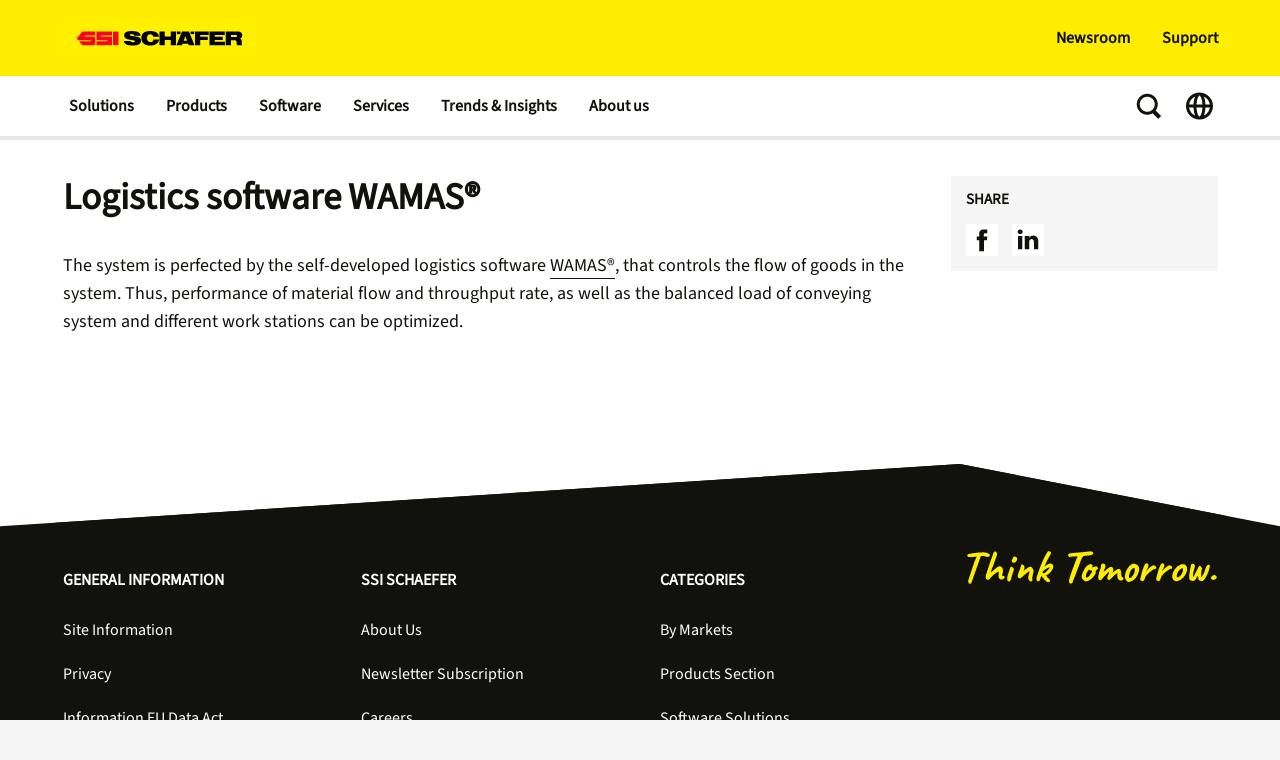

--- FILE ---
content_type: text/html;charset=UTF-8
request_url: https://www.ssi-schaefer.com/en-gb/logistics-software-wamas--1140334
body_size: 15677
content:
<!DOCTYPE html>
<!--[if lt IE 7]>      <html class="no-js lt-ie9 lt-ie8 lt-ie7" lang=""> <![endif]-->
<!--[if IE 7]>         <html class="no-js lt-ie9 lt-ie8" lang=""> <![endif]-->
<!--[if IE 8]>         <html class="no-js lt-ie9" lang=""> <![endif]-->
<!--[if gt IE 8]><!-->
<html class="no-js" lang="en-GB" dir="ltr"    >
<!--<![endif]-->
<head >
<meta charset="UTF-8">
<title >Logistics software WAMAS® | SSI SCHAEFER</title>
<meta name="viewport" content="width=device-width, initial-scale=1, maximum-scale=1">
<meta name="google-site-verification" content="VuSAmOA9v8kpDEuK3WXtiWeW3JpiPRdsG5yERLvSK6o">
<meta property="og:title" content="Logistics software WAMAS® | SSI SCHAEFER">
<meta property="og:locale" content="en_GB">
<meta property="og:type" content="website">
<meta property="og:site_name" content="">
<link rel="shortcut icon" href="/resource/blob/1139950/fef6d02601d0b8c01451b69da796221d/ssi-schaefer-favicon.ico" >
<link rel="canonical" href="https://www.ssi-schaefer.com/en-gb/logistics-software-wamas--1140334">
<meta name="robots" content="index,follow"/>
<link rel="alternate" hreflang="en-ZA" href="https://www.ssi-schaefer.com/en-za/trends-insights/case-studies/logistics-software-wamas--1749230" title="English (South Africa) | English (South Africa)">
<link rel="alternate" hreflang="pl-PL" href="https://www.ssi-schaefer.com/pl-pl/trends-insights/studia-przypadku/oprogramowanie-logistyczne-wamas--1379082" title="Polish (Poland) | Polish (Poland)">
<link rel="alternate" hreflang="pt-BR" href="https://www.ssi-schaefer.com/pt-br/tendencias-insights/cases-de-sucesso/software-de-log%C3%ADstica-wamas--1409416" title="Portuguese (Brazil) | Portuguese (Brazil)">
<link rel="alternate" hreflang="en-AE" href="https://www.ssi-schaefer.com/en-ae/trends-insights/case-studies/logistics-software-wamas--1726092" title="English (United Arab Emirates) | English (United Arab Emirates)">
<link rel="alternate" hreflang="en-GB" href="https://www.ssi-schaefer.com/en-gb/logistics-software-wamas--1140334" title="English (United Kingdom) | English (United Kingdom)">
<link rel="alternate" hreflang="de-AT" href="https://www.ssi-schaefer.com/de-at/logistiksoftware-wamas--1103692" title="German (Austria) | German (Austria)">
<link rel="alternate" hreflang="pt-PT" href="https://www.ssi-schaefer.com/pt-pt/tendencias-insights/cases-de-sucesso/software-de-log%C3%ADstica-wamas--1704362" title="Portuguese (Portugal) | Portuguese (Portugal)">
<link rel="alternate" hreflang="da-DK" href="https://www.ssi-schaefer.com/da-dk/trends-insights/succes-historie/logistics-software-wamas--1231516" title="Danish (Denmark) | Danish (Denmark)">
<link rel="alternate" hreflang="fr-BE" href="https://www.ssi-schaefer.com/fr-be/tendances-references/cas-client/logiciel-logistique-wamas--1546552" title="French (Belgium) | French (Belgium)">
<link rel="alternate" hreflang="fr-CH" href="https://www.ssi-schaefer.com/fr-ch/tendances-references/cas-client/logiciel-logistique-wamas--1574932" title="French (Switzerland) | French (Switzerland)">
<link rel="alternate" hreflang="en-US" href="https://www.ssi-schaefer.com/en-us/trends-insights/case-studies/logistics-software-wamas--1082822" title="English (United States) | English (United States)">
<link rel="alternate" hreflang="it-IT" href="https://www.ssi-schaefer.com/it-it/trends-approfondimenti/case-studies/software-logistico-wamas--1202126" title="Italian (Italy) | Italian (Italy)">
<link rel="alternate" hreflang="es-ES" href="https://www.ssi-schaefer.com/es-es/tendencias/casos-estudio/software-log%C3%ADstico-wamas--1216788" title="Spanish (Spain) | Spanish (Spain)">
<link rel="alternate" hreflang="zh-CN" href="https://www.ssi-schaefer.com/zh-cn/%E8%B6%8B%E5%8A%BF%E8%A7%81%E8%A7%A3/%E6%A1%88%E4%BE%8B%E7%A0%94%E7%A9%B6/%E7%89%A9%E6%B5%81%E8%BD%AF%E4%BB%B6-wamas--1623124" title="Chinese (China) | Chinese (China)">
<link rel="alternate" hreflang="en-DE" href="https://www.ssi-schaefer.com/en-de/trends-insights/case-studies/logistics-software-wamas--465224" title="English (Germany) | English (Germany)">
<link rel="alternate" hreflang="en-TH" href="https://www.ssi-schaefer.com/en-asia/trends-insights/case-studies/logistics-software-wamas--1453650">
<link rel="alternate" hreflang="en-MY" href="https://www.ssi-schaefer.com/en-asia/trends-insights/case-studies/logistics-software-wamas--1453650">
<link rel="alternate" hreflang="en-SG" href="https://www.ssi-schaefer.com/en-asia/trends-insights/case-studies/logistics-software-wamas--1453650">
<link rel="alternate" hreflang="en-PH" href="https://www.ssi-schaefer.com/en-asia/trends-insights/case-studies/logistics-software-wamas--1453650">
<link rel="alternate" hreflang="en-HK" href="https://www.ssi-schaefer.com/en-asia/trends-insights/case-studies/logistics-software-wamas--1453650">
<link rel="alternate" hreflang="en-IN" href="https://www.ssi-schaefer.com/en-asia/trends-insights/case-studies/logistics-software-wamas--1453650">
<link rel="alternate" hreflang="fi-FI" href="https://www.ssi-schaefer.com/fi-fi/trends-insights/asiakastarinoitamme/logistics-software-wamas--1891040" title="Finnish (Finland) | Finnish (Finland)">
<link rel="alternate" hreflang="sv-SE" href="https://www.ssi-schaefer.com/sv-se/trends-insights/case-studies/logistics-software-wamas--1260704" title="Swedish (Sweden) | Swedish (Sweden)">
<link rel="alternate" hreflang="de-DE" href="https://www.ssi-schaefer.com/de-de/logistiksoftware-wamas--1024150" title="German (Germany) | German (Germany)">
<link rel="alternate" hreflang="es-BR" href="https://www.ssi-schaefer.com/es-br/tendencias/casos-estudio/software-log%C3%ADstico-wamas--1689402" title="Spanish (Brazil) | Spanish (Brazil)">
<link rel="alternate" hreflang="ko-KR" href="https://www.ssi-schaefer.com/ko-kr/%ED%8A%B8%EB%A0%8C%EB%93%9C-%EB%B0%8F-%EC%9D%B8%EC%82%AC%EC%9D%B4%ED%8A%B8/%EC%82%AC%EB%A1%80-%EC%97%B0%EA%B5%AC/%EB%AC%BC%EB%A5%98-%EC%86%8C%ED%94%84%ED%8A%B8%EC%9B%A8%EC%96%B4-wamas--1608624" title="Korean (South Korea) | Korean (South Korea)">
<link rel="alternate" hreflang="fr-CA" href="https://www.ssi-schaefer.com/fr-ca/tendances-references/cas-client/logiciel-logistique-wamas--1560376" title="French (Canada) | French (Canada)">
<link rel="alternate" hreflang="en-AU" href="https://www.ssi-schaefer.com/en-au/trends-insights/case-studies/logistics-software-wamas--1305638" title="English (Australia) | English (Australia)">
<link rel="alternate" hreflang="nl-NL" href="https://www.ssi-schaefer.com/nl-nl/trends-en-inzichten/case-studies/logistieke-software-wamas--1246110" title="Dutch (Netherlands) | Dutch (Netherlands)">
<link rel="alternate" hreflang="nl-BE" href="https://www.ssi-schaefer.com/nl-be/trends-en-inzichten/case-studies/logistieke-software-wamas--1593378" title="Dutch (Belgium) | Dutch (Belgium)">
<link rel="alternate" hreflang="de-CH" href="https://www.ssi-schaefer.com/de-ch/logistiksoftware-wamas--1122014" title="German (Switzerland) | German (Switzerland)">
<link rel="alternate" hreflang="cs-CZ" href="https://www.ssi-schaefer.com/cs-cz/trendy-inovace/case-studies/logistics-software-wamas--1393688" title="Czech (Czechia) | Czech (Czechia)">
<link rel="alternate" hreflang="lv-LV" href="https://www.ssi-schaefer.com/lv-lv/nozares-tendences/realizetie-projekti/logistics-software-wamas--1335086" title="Latvian (Latvia) | Latvian (Latvia)">
<link rel="alternate" hreflang="hu-HU" href="https://www.ssi-schaefer.com/hu-hu/trendek-tavlatok-az-intralogisztikaban/esettanulmanyok/wamas-logisztikai-szoftver-1364476" title="Hungarian (Hungary) | Hungarian (Hungary)">
<link rel="alternate" hreflang="ro-RO" href="https://www.ssi-schaefer.com/ro-ro/tendin%C8%9Be-%C8%99i-perspective/studii-de-caz/software-logistic-wamas--1319130" title="Romanian (Romania) | Romanian (Romania)">
<link rel="alternate" hreflang="en-CA" href="https://www.ssi-schaefer.com/en-ca/trends-insights/case-studies/logistics-software-wamas--1529014" title="English (Canada) | English (Canada)">
<link rel="alternate" hreflang="id-ID" href="https://www.ssi-schaefer.com/id-id/trends-insights/studi-kasus/perangkat-lunak-logistik-wamas--1640470" title="Indonesian (Indonesia) | Indonesian (Indonesia)">
<link rel="alternate" hreflang="fr-FR" href="https://www.ssi-schaefer.com/fr-fr/tendances-references/cas-client/logiciel-logistique-wamas--1188572" title="French (France) | French (France)">
<script>document.documentElement.className = document.documentElement.className.replace(/no-js/g, 'js');</script>
<!-- Google Tag Manager -->
<script>
(function(w,d,s,l,i){
w[l]=w[l]||[];w[l].push(
{'gtm.start': new Date().getTime(),event:'gtm.js'}
);
var f=d.getElementsByTagName(s)[0],
j=d.createElement(s),
dl=l!='dataLayer'?'&l='+l:'';
j.async=true;
j.src='https://www.googletagmanager.com/gtm.js?id='+i+dl;
f.parentNode.insertBefore(j,f);
})(window,document,'script','dataLayer', 'GTM-MJBXMXD');
</script>
<!-- End Google Tag Manager -->
<link rel="preload" href="/resource/crblob/1012090/11861970254c4a323856adaf9eb599d4/glyphicons-regular-woff2-data.woff2" as="font" type="font/woff2" crossorigin>
<link rel="preload" href="/resource/crblob/1012082/1009283cf3ce3f7700e758d11d4687a3/glyphicons-halflings-regular-woff2-data.woff2" as="font" type="font/woff2" crossorigin>
<link rel="preload" href="/resource/crblob/1012098/e03f95fa51708a6f4e63c17abcfcc793/glyphicons-social-regular-woff2-data.woff2" as="font" type="font/woff2" crossorigin>
<link rel="preload" href="/resource/crblob/1012074/eb2b6272156af7ed17bd9862294ea423/glyphicons-filetypes-regular-woff2-data.woff2" as="font" type="font/woff2" crossorigin>
<link rel="preload" href="/resource/crblob/1913930/4f597a12c9bfb3830f33cba0a97374c4/sourcesans3-variablefont-wght-ttf-data.ttf" as="font" type="font/ttf" crossorigin>
<link rel="stylesheet" href="/resource/css/1139950/0/d7953f4cfe26d60f6e1d1f24b2f8ce0f/body.css">
</head>
<body >
<!-- Google Tag Manager (noscript) -->
<noscript>
<iframe src="https://www.googletagmanager.com/ns.html?id=GTM-MJBXMXD"
height="0" width="0" style="display:none;visibility:hidden"></iframe>
</noscript>
<!-- End Google Tag Manager (noscript) -->
<!-- Detail View only include specific placements -->
<header class="page-header" >
<div class="page-header__top">
<div class="container">
<div class="row">
<div class="col-lg-3 page-header__left-options">
<a href="/en-gb" class="page-header__logo-link d-print-none">
<div class="logo">
<img src="/resource/crblob/480/a14c9a665a8272cc2b80687168a2e3d7/logo-ssi-schaefer-svg-data.svg" alt="SSI SCHAEFER United Kingdom"/>
</div>
</a>
<nav class="meta-nav meta-nav--mobile d-lg-none">
<ul class="meta-nav__list">
<li class="meta-nav__list-item">
<button class="meta-nav__toggle search-toggle">
<span class="visually-hidden">Toggle Search</span>
<svg class="meta-nav__toggle-icon search-toggle__icon search-toggle__icon--open" width="30" height="30" viewBox="0 0 30 30" fill="none" xmlns="http://www.w3.org/2000/svg">
<path fill-rule="evenodd" clip-rule="evenodd" d="M13.2607 2.76074C7.46175 2.76074 2.76074 7.46175 2.76074 13.2607C2.76074 19.0597 7.46175 23.7607 13.2607 23.7607C15.2559 23.7607 17.121 23.2043 18.7095 22.2381L24.2471 27.7757L27.0755 24.9473L21.6733 19.5451C22.9843 17.7929 23.7607 15.6175 23.7607 13.2607C23.7607 7.46175 19.0597 2.76074 13.2607 2.76074ZM5.76074 13.2607C5.76074 9.11861 9.11861 5.76074 13.2607 5.76074C17.4029 5.76074 20.7607 9.11861 20.7607 13.2607C20.7607 17.4029 17.4029 20.7607 13.2607 20.7607C9.11861 20.7607 5.76074 17.4029 5.76074 13.2607Z" fill="#12120D"/>
</svg>
<svg class="meta-nav__toggle-icon search-toggle__icon search-toggle__icon--close" width="30" height="30" viewBox="0 0 30 30" fill="none" xmlns="http://www.w3.org/2000/svg">
<path d="M12.1715 15L3.68629 23.4853L6.51471 26.3137L15 17.8284L23.4853 26.3138L26.3137 23.4853L17.8284 15L26.3137 6.51471L23.4853 3.68628L15 12.1716L6.51471 3.68634L3.68628 6.51477L12.1715 15Z" fill="#12120D"/>
</svg>
</button>
</li>
<li class="meta-nav__list-item">
<button class="meta-nav__toggle nav-toggle js-nav-toggle">
<span class="visually-hidden">Toggle Navigation</span>
<svg class="meta-nav__toggle-icon nav-toggle__icon" fill="none" xmlns="http://www.w3.org/2000/svg" viewBox="0 0 30 30"><path fill="#12120D" d="M3.75 5.724h22.5v3H3.75zM3.75 13.486h22.5v3H3.75zM3.75 21.248h22.5v3H3.75z"/></svg>
</button>
</li>
</ul>
</nav>
</div>
<div class="col-lg-9 page-header__right-options">
<nav class="quick-nav " >
<ul class="quick-nav__list list-unstyled">
<li class="quick-nav__item main-nav__list-item main-menu__list-item">
<a href="/en-gb/newsroom" class="quick-nav__link js-submenu-link">Newsroom</a>
<div class="sub-menu">
<div class="sub-menu__container">
<div class="container">
<ul class="main-nav__list row">
<li class="main-nav__list-item sub-menu__list-item--doorpage d-lg-none">
<a class="main-nav__list-link" href="/en-gb/newsroom">Newsroom</a>
</li>
<li class="main-nav__list-item sub-menu__list-item col-lg-3">
<a
class="main-nav__list-link "
href="/en-gb/newsroom/update">
Update - Company Magazine
</a>
</li>
<li class="main-nav__list-item sub-menu__list-item col-lg-3">
<a
class="main-nav__list-link "
href="/en-gb/newsroom/events">
Trade Fairs &amp; Events
</a>
</li>
<li class="main-nav__list-item sub-menu__list-item col-lg-3">
<a
class="main-nav__list-link "
href="/en-gb/newsroom/company-blog">
Company Blog
</a>
</li>
<li class="main-nav__list-item sub-menu__list-item col-lg-3">
<a
class="main-nav__list-link "
href="/en-gb/newsroom/news">
Press &amp; News
</a>
</li>
</ul>
</div>
</div>
</div> </li>
<li class="quick-nav__item">
<a href="/en-gb/support" class="quick-nav__link">Support </a> </li>
</ul>
</nav>
<div class="page-header__search-toggle">
<button class="search-toggle">
<span class="visually-hidden">Toggle Search</span>
<svg class="search-toggle__icon search-toggle__icon--close" fill="none" xmlns="http://www.w3.org/2000/svg" viewBox="0 0 30 30">
<path fill="#12120D" d="m3.863 23.305 19.8-19.799 2.474 2.475L6.338 25.78z"/>
<path fill="#12120D" d="M26.137 23.305 6.337 3.506 3.864 5.981 23.662 25.78z"/>
</svg>
</button>
</div>
</div>
</div>
</div>
<div class="search-layer">
<div class="search-layer__container">
<div class="container">
<div class="row">
<div class="col-lg-8 offset-lg-2">
<form class="search-layer__form" id="ssisearchform-layer" method="get" action="/service/search/en-gb/1139952" autocomplete="off" data-async='{"url":"/service/search/en-gb/1139952","root-id":"1139950", "link-title":"Further results"}'>
<label for="ssisearchinput" class="visually-hidden">Enter search term...</label>
<input id="ssisearchinput" class="search-layer__input" type="text" name="query" placeholder="Enter search term..." />
<input type="hidden" name="doctypes" value="CMChannel">
<input type="hidden" name="doctypes" value="SsiProduct">
<input type="hidden" name="doctypes" value="CMDownload">
<input type="hidden" name="doctypes" value="SsiNews">
<input type="hidden" name="doctypes" value="SsiEvent">
<input type="hidden" name="doctypes" value="SsiVacancy">
<input type="hidden" name="sortcriteria" value="">
<button name="btnSubmit" class="search-layer__search-button">
<span class="visually-hidden">Search</span>
<svg class="search-layer__search-icon"
fill="none"
xmlns="http://www.w3.org/2000/svg"
viewBox="0 0 30 30">
<path fill-rule="evenodd"
clip-rule="evenodd"
d="M13.2607 22.2607C18.2313 22.2607 22.2607 18.2313 22.2607 13.2607C22.2607 8.29018 18.2313 4.26074 13.2607 4.26074C8.29018 4.26074 4.26074 8.29018 4.26074 13.2607C4.26074 18.2313 8.29018 22.2607 13.2607 22.2607Z"
stroke="#A0A0A0"
stroke-width="3"
stroke-miterlimit="10"
stroke-linecap="round"
stroke-linejoin="round"/>
<rect x="20.6384"
y="18.5103"
width="9.10338"
height="4"
transform="rotate(45 20.6384 18.5103)"
fill="#A0A0A0"/>
</svg>
</button>
</form>
<div class="search-layer__results">
<div class="search-layer__solr-container">
<div class="result-box"></div>
</div>
<button class="search-layer__results-cta">
<span>Further results</span>
<svg class="search-layer__results-cta-icon" fill="none" xmlns="http://www.w3.org/2000/svg" viewBox="0 0 30 30"><path d="M16.297 3H8.743l6.96 12.015L8.76 27h7.554l6.943-11.984L16.297 3Z" fill="#E3000F"></path></svg>
</button>
</div>
</div>
</div>
</div>
</div>
</div>
</div>
<div class="page-header__bottom">
<div class="page-header__bottom-container container">
<div class="page-header__nav-actions nav-actions d-lg-none">
<button class="nav-actions__button nav-actions__button--back js-nav-back">
<span class="visually-hidden">Back To Main Menu</span>
<svg class="nav-actions__button-icon" width="30" height="30" viewBox="0 0 30 30" fill="none" xmlns="http://www.w3.org/2000/svg">
<path d="M8.82937 12.1716L18.0208 2.9801L20.8493 5.80853L11.6578 15L20.8493 24.1915L18.0208 27.0199L8.82937 17.8284L8.82845 17.8293L6.00002 15.0009L6.00094 15L6.00003 14.9991L8.82846 12.1707L8.82937 12.1716Z" fill="#12120D"/>
</svg>
</button>
<button class="nav-actions__button nav-actions__button--close js-nav-toggle">
<span class="visually-hidden">Close Menu</span>
<svg class="nav-actions__button-icon" width="30" height="30" viewBox="0 0 30 30" fill="none" xmlns="http://www.w3.org/2000/svg">
<path d="M12.1715 15L3.68629 23.4853L6.51471 26.3137L15 17.8284L23.4853 26.3138L26.3137 23.4853L17.8284 15L26.3137 6.51471L23.4853 3.68628L15 12.1716L6.51471 3.68634L3.68628 6.51477L12.1715 15Z" fill="#12120D"/>
</svg>
</button>
</div>
<nav class="main-nav">
<ul class="main-nav__list main-menu" role="menu">
<li class="main-nav__list-item main-menu__list-item">
<a class="main-nav__list-link js-submenu-link " href="/en-gb/solutions">Solutions</a>
<div class="sub-menu">
<div class="sub-menu__container">
<div class="container">
<ul class="main-nav__list row">
<li class="main-nav__list-item sub-menu__list-item--doorpage d-lg-none">
<a class="main-nav__list-link " href="/en-gb/solutions">Solutions</a>
</li>
<li class="main-nav__list-item sub-menu__list-item col-lg-3">
<a class="main-nav__list-link " href="/en-gb/solutions/by-process">By Process</a>
<ul class="main-nav__list tertiary-menu">
<li class="main-nav__list-item tertiary-menu__list-item">
<a class="main-nav__list-link " href="/en-gb/solutions/by-process/receiving">Receiving</a>
</li>
<li class="main-nav__list-item tertiary-menu__list-item">
<a class="main-nav__list-link " href="/en-gb/solutions/by-process/conveying">Conveying</a>
</li>
<li class="main-nav__list-item tertiary-menu__list-item">
<a class="main-nav__list-link " href="/en-gb/solutions/by-process/storage">Storage</a>
</li>
<li class="main-nav__list-item tertiary-menu__list-item">
<a class="main-nav__list-link " href="/en-gb/solutions/by-process/picking">Picking</a>
</li>
<li class="main-nav__list-item tertiary-menu__list-item">
<a class="main-nav__list-link " href="/en-gb/solutions/by-process/shipping">Shipping</a>
</li>
<li class="main-nav__list-item tertiary-menu__list-item">
<a class="main-nav__list-link " href="/en-gb/solutions/by-process/returns">Returns</a>
</li>
</ul>
</li>
<li class="main-nav__list-item sub-menu__list-item col-lg-3">
<a class="main-nav__list-link " href="/en-gb/solutions/by-intralogistic-strategy">By Intralogistic Strategy</a>
<ul class="main-nav__list tertiary-menu">
<li class="main-nav__list-item tertiary-menu__list-item">
<a class="main-nav__list-link " href="/en-gb/solutions/by-intralogistic-strategy/warehouse-automation">Warehouse Automation</a>
</li>
<li class="main-nav__list-item tertiary-menu__list-item">
<a class="main-nav__list-link " href="/en-gb/solutions/by-intralogistic-strategy/cold-chain-storage">Cold Storage</a>
</li>
<li class="main-nav__list-item tertiary-menu__list-item">
<a class="main-nav__list-link " href="/en-gb/solutions/by-intralogistic-strategy/ecommerce">E-Commerce</a>
</li>
<li class="main-nav__list-item tertiary-menu__list-item">
<a class="main-nav__list-link " href="/en-gb/solutions/by-intralogistic-strategy/omnichannel">Omnichannel</a>
</li>
<li class="main-nav__list-item tertiary-menu__list-item">
<a class="main-nav__list-link " href="/en-gb/solutions/by-intralogistic-strategy/reverse-logistics">Reverse Logistics</a>
</li>
<li class="main-nav__list-item tertiary-menu__list-item">
<a class="main-nav__list-link " href="/en-gb/solutions/by-intralogistic-strategy/production-logistics">Production Logistics</a>
</li>
<li class="main-nav__list-item tertiary-menu__list-item">
<a class="main-nav__list-link " href="/en-gb/solutions/by-intralogistic-strategy/sme-solutions">Small &amp; Medium Enterprises</a>
</li>
<li class="main-nav__list-item tertiary-menu__list-item">
<a class="main-nav__list-link " href="/en-gb/solutions/by-intralogistic-strategy/combined-solutions">Combined Solutions</a>
</li>
</ul>
</li>
<li class="main-nav__list-item sub-menu__list-item col-lg-3">
<a class="main-nav__list-link " href="/en-gb/solutions/by-collaboration">By Collaboration</a>
<ul class="main-nav__list tertiary-menu">
<li class="main-nav__list-item tertiary-menu__list-item">
<a class="main-nav__list-link " href="/en-gb/solutions/by-collaboration/components-supplier">Components Supplier</a>
</li>
<li class="main-nav__list-item tertiary-menu__list-item">
<a class="main-nav__list-link " href="/en-gb/solutions/by-collaboration/general-contractor">General Contractor</a>
</li>
<li class="main-nav__list-item tertiary-menu__list-item">
<a class="main-nav__list-link " href="/en-gb/solutions/by-collaboration/planning-consulting-and-simulation">Planning, Consulting and Simulation</a>
</li>
</ul>
</li>
<li class="main-nav__list-item sub-menu__list-item col-lg-3">
<a class="main-nav__list-link " href="/en-gb/solutions/by-markets">By Markets</a>
<ul class="main-nav__list tertiary-menu">
<li class="main-nav__list-item tertiary-menu__list-item">
<a class="main-nav__list-link " href="/en-gb/solutions/by-markets/apparel-fashion">Apparel &amp; Fashion</a>
</li>
<li class="main-nav__list-item tertiary-menu__list-item">
<a class="main-nav__list-link " href="/en-gb/solutions/by-markets/food-beverages">Food &amp; Beverage</a>
</li>
<li class="main-nav__list-item tertiary-menu__list-item">
<a class="main-nav__list-link " href="/en-gb/solutions/by-markets/grocery-food-retail">Grocery &amp; Food Retail</a>
</li>
<li class="main-nav__list-item tertiary-menu__list-item">
<a class="main-nav__list-link " href="/en-gb/solutions/by-markets/pharma-cosmetics">Pharma &amp; Cosmetics</a>
</li>
<li class="main-nav__list-item tertiary-menu__list-item">
<a class="main-nav__list-link " href="/en-gb/solutions/by-markets/industrial">Industrial</a>
</li>
<li class="main-nav__list-item tertiary-menu__list-item">
<a class="main-nav__list-link " href="/en-gb/solutions/by-markets/retail-wholesale">Retail &amp; Wholesale</a>
</li>
</ul>
</li>
</ul>
</div>
</div>
</div>
</li>
<li class="main-nav__list-item main-menu__list-item">
<a class="main-nav__list-link js-submenu-link " href="/en-gb/products">Products</a>
<div class="sub-menu">
<div class="sub-menu__container">
<div class="container">
<ul class="main-nav__list row">
<li class="main-nav__list-item sub-menu__list-item--doorpage d-lg-none">
<a class="main-nav__list-link " href="/en-gb/products">Products</a>
</li>
<li class="main-nav__list-item sub-menu__list-item col-lg-3">
<a class="main-nav__list-link " href="/en-gb/products/storage">Storage Product Portfolio</a>
<ul class="main-nav__list tertiary-menu">
<li class="main-nav__list-item tertiary-menu__list-item">
<a class="main-nav__list-link " href="/en-gb/products/storage/manual-storage">Manual Storage</a>
</li>
<li class="main-nav__list-item tertiary-menu__list-item">
<a class="main-nav__list-link " href="/en-gb/products/storage/semi-automated-storage">Semi-Automated Storage</a>
</li>
<li class="main-nav__list-item tertiary-menu__list-item">
<a class="main-nav__list-link " href="/en-gb/products/storage/automated-storage">Automated Storage</a>
</li>
<li class="main-nav__list-item tertiary-menu__list-item">
<a class="main-nav__list-link " href="/en-gb/products/storage/shelving-systems">Shelving Systems</a>
</li>
</ul>
</li>
<li class="main-nav__list-item sub-menu__list-item col-lg-3">
<a class="main-nav__list-link " href="/en-gb/products/picking-handling">Picking &amp; Handling</a>
<ul class="main-nav__list tertiary-menu">
<li class="main-nav__list-item tertiary-menu__list-item">
<a class="main-nav__list-link " href="/en-gb/products/picking-handling/manual-picking">Manual Picking</a>
</li>
<li class="main-nav__list-item tertiary-menu__list-item">
<a class="main-nav__list-link " href="/en-gb/products/picking-handling/semi-automated-picking">Semi-Automated Picking</a>
</li>
<li class="main-nav__list-item tertiary-menu__list-item">
<a class="main-nav__list-link " href="/en-gb/products/picking-handling/automated-picking">Automated Picking</a>
</li>
<li class="main-nav__list-item tertiary-menu__list-item">
<a class="main-nav__list-link " href="/en-gb/products/picking-handling/automated-handling">Automated Handling</a>
</li>
</ul>
</li>
<li class="main-nav__list-item sub-menu__list-item col-lg-3">
<a class="main-nav__list-link " href="/en-gb/products/conveying-transport">Conveying &amp; Transport</a>
<ul class="main-nav__list tertiary-menu">
<li class="main-nav__list-item tertiary-menu__list-item">
<a class="main-nav__list-link " href="/en-gb/products/conveying-transport/overhead-conveyor">Overhead Conveyors</a>
</li>
<li class="main-nav__list-item tertiary-menu__list-item">
<a class="main-nav__list-link " href="/en-gb/products/conveying-transport/small-load-conveyors">Small Load Conveyors</a>
</li>
<li class="main-nav__list-item tertiary-menu__list-item">
<a class="main-nav__list-link " href="/en-gb/products/conveying-transport/large-load-conveyors">Large Load Conveyors</a>
</li>
<li class="main-nav__list-item tertiary-menu__list-item">
<a class="main-nav__list-link " href="/en-gb/products/conveying-transport/automated-guided-vehicles-agvs-autonomous-mobile-robots-amrs">AGVs &amp; AMRs</a>
</li>
</ul>
</li>
</ul>
</div>
</div>
</div>
</li>
<li class="main-nav__list-item main-menu__list-item">
<a class="main-nav__list-link js-submenu-link " href="/en-gb/software">Software</a>
<div class="sub-menu">
<div class="sub-menu__container">
<div class="container">
<ul class="main-nav__list row">
<li class="main-nav__list-item sub-menu__list-item--doorpage d-lg-none">
<a class="main-nav__list-link " href="/en-gb/software">Software</a>
</li>
<li class="main-nav__list-item sub-menu__list-item col-lg-3">
<a class="main-nav__list-link " href="/en-gb/software/wamas-software-solutions">WAMAS Software Solutions</a>
<ul class="main-nav__list tertiary-menu">
<li class="main-nav__list-item tertiary-menu__list-item">
<a class="main-nav__list-link " href="/en-gb/software/wamas-software-solutions/wms-warehouse-management-system">Warehouse Management System</a>
</li>
<li class="main-nav__list-item tertiary-menu__list-item">
<a class="main-nav__list-link " href="/en-gb/software/wamas-software-solutions/wcs-warehouse-control-system">Warehouse Control System</a>
</li>
<li class="main-nav__list-item tertiary-menu__list-item">
<a class="main-nav__list-link " href="/en-gb/software/wamas-software-solutions/mfs-material-flow-systems">Material Flow System</a>
</li>
<li class="main-nav__list-item tertiary-menu__list-item">
<a class="main-nav__list-link " href="/en-gb/software/wamas-software-solutions/wamas-overhead-conveyor">WAMAS Overhead Conveyor</a>
</li>
<li class="main-nav__list-item tertiary-menu__list-item">
<a class="main-nav__list-link " href="/en-gb/software/wamas-software-solutions/robotics">Robotics</a>
</li>
<li class="main-nav__list-item tertiary-menu__list-item">
<a class="main-nav__list-link " href="/en-gb/software/wamas-software-solutions/lift-store">Lift &amp; Store</a>
</li>
<li class="main-nav__list-item tertiary-menu__list-item">
<a class="main-nav__list-link " href="/en-gb/software/wamas-software-solutions/control-center">Control Center</a>
</li>
<li class="main-nav__list-item tertiary-menu__list-item">
<a class="main-nav__list-link " href="/en-gb/software/wamas-software-solutions/wamas-entry-level-solutions">WAMAS Entry-Level Solutions</a>
</li>
</ul>
</li>
<li class="main-nav__list-item sub-menu__list-item col-lg-3">
<a class="main-nav__list-link " href="/en-gb/software/sap-logistics-solutions-for-perfect-processes">SAP</a>
</li>
<li class="main-nav__list-item sub-menu__list-item col-lg-3">
<a class="main-nav__list-link " href="/en-gb/software/software-tour">Software Tour</a>
</li>
</ul>
</div>
</div>
</div>
</li>
<li class="main-nav__list-item main-menu__list-item">
<a class="main-nav__list-link js-submenu-link " href="/en-gb/services">Services</a>
<div class="sub-menu">
<div class="sub-menu__container">
<div class="container">
<ul class="main-nav__list row">
<li class="main-nav__list-item sub-menu__list-item--doorpage d-lg-none">
<a class="main-nav__list-link " href="/en-gb/services">Services</a>
</li>
<li class="main-nav__list-item sub-menu__list-item col-lg-3">
<a class="main-nav__list-link " href="/en-gb/services/reactive-maintenance">Reactive Maintenance</a>
</li>
<li class="main-nav__list-item sub-menu__list-item col-lg-3">
<a class="main-nav__list-link " href="/en-gb/services/preventive-services">Preventive Services</a>
</li>
<li class="main-nav__list-item sub-menu__list-item col-lg-3">
<a class="main-nav__list-link " href="/en-gb/services/life-cycle-management">Life Cycle Management</a>
</li>
<li class="main-nav__list-item sub-menu__list-item col-lg-3">
<a class="main-nav__list-link " href="/en-gb/services/predictive-maintenance">Predictive Maintenance</a>
</li>
<li class="main-nav__list-item sub-menu__list-item col-lg-3">
<a class="main-nav__list-link " href="/en-gb/services/warehouse-safety-management">Warehouse Safety Management</a>
</li>
</ul>
</div>
</div>
</div>
</li>
<li class="main-nav__list-item main-menu__list-item">
<a class="main-nav__list-link js-submenu-link " href="/en-gb/trends-insights">Trends &amp; Insights</a>
<div class="sub-menu">
<div class="sub-menu__container">
<div class="container">
<ul class="main-nav__list row">
<li class="main-nav__list-item sub-menu__list-item--doorpage d-lg-none">
<a class="main-nav__list-link " href="/en-gb/trends-insights">Trends &amp; Insights</a>
</li>
<li class="main-nav__list-item sub-menu__list-item col-lg-3">
<a class="main-nav__list-link " href="/en-gb/trends-insights/best-practice">Best Practices</a>
</li>
<li class="main-nav__list-item sub-menu__list-item col-lg-3">
<a class="main-nav__list-link " href="/en-gb/trends-insights/trends">Trends</a>
<ul class="main-nav__list tertiary-menu">
<li class="main-nav__list-item tertiary-menu__list-item">
<a class="main-nav__list-link " href="/en-gb/trends-insights/trends/all-you-need-to-know-about-predictive-maintenance">All About Predictive Maintenance</a>
</li>
</ul>
</li>
<li class="main-nav__list-item sub-menu__list-item col-lg-3">
<a class="main-nav__list-link " href="/en-gb/trends-insights/case-studies">Case Studies</a>
</li>
</ul>
</div>
</div>
</div>
</li>
<li class="main-nav__list-item main-menu__list-item">
<a class="main-nav__list-link js-submenu-link " href="/en-gb/about-us">About us</a>
<div class="sub-menu">
<div class="sub-menu__container">
<div class="container">
<ul class="main-nav__list row">
<li class="main-nav__list-item sub-menu__list-item--doorpage d-lg-none">
<a class="main-nav__list-link " href="/en-gb/about-us">About us</a>
</li>
<li class="main-nav__list-item sub-menu__list-item col-lg-3">
<a class="main-nav__list-link " href="/en-gb/about-us/careers">Careers</a>
</li>
<li class="main-nav__list-item sub-menu__list-item col-lg-3">
<a class="main-nav__list-link " href="/en-gb/about-us/ssi-schaefer-group">SSI SCHAEFER Group</a>
</li>
<li class="main-nav__list-item sub-menu__list-item col-lg-3">
<a class="main-nav__list-link " href="/en-gb/about-us/values-strategy">Values &amp; Strategy</a>
</li>
<li class="main-nav__list-item sub-menu__list-item col-lg-3">
<a class="main-nav__list-link " href="/en-gb/about-us/history">History</a>
</li>
<li class="main-nav__list-item sub-menu__list-item col-lg-3">
<a class="main-nav__list-link " href="/en-gb/sustainable-solutions">Sustainability</a>
</li>
<li class="main-nav__list-item sub-menu__list-item col-lg-3">
<a class="main-nav__list-link " href="/en-gb/about-us/compliance">Compliance</a>
</li>
<li class="main-nav__list-item sub-menu__list-item col-lg-3">
<a class="main-nav__list-link " href="/en-gb/about-us/locations">Locations</a>
</li>
<li class="main-nav__list-item sub-menu__list-item col-lg-3">
<a class="main-nav__list-link " href="/en-gb/about-us/contact">Contact SSI SCHAEFER</a>
</li>
</ul>
</div>
</div>
</div>
</li>
</ul>
</nav>
<nav class="quick-nav d-lg-none" >
<ul class="quick-nav__list list-unstyled">
<li class="quick-nav__item main-nav__list-item main-menu__list-item">
<a href="/en-gb/newsroom" class="quick-nav__link js-submenu-link">Newsroom</a>
<div class="sub-menu">
<div class="sub-menu__container">
<div class="container">
<ul class="main-nav__list row">
<li class="main-nav__list-item sub-menu__list-item--doorpage d-lg-none">
<a class="main-nav__list-link" href="/en-gb/newsroom">Newsroom</a>
</li>
<li class="main-nav__list-item sub-menu__list-item col-lg-3">
<a
class="main-nav__list-link "
href="/en-gb/newsroom/update">
Update - Company Magazine
</a>
</li>
<li class="main-nav__list-item sub-menu__list-item col-lg-3">
<a
class="main-nav__list-link "
href="/en-gb/newsroom/events">
Trade Fairs &amp; Events
</a>
</li>
<li class="main-nav__list-item sub-menu__list-item col-lg-3">
<a
class="main-nav__list-link "
href="/en-gb/newsroom/company-blog">
Company Blog
</a>
</li>
<li class="main-nav__list-item sub-menu__list-item col-lg-3">
<a
class="main-nav__list-link "
href="/en-gb/newsroom/news">
Press &amp; News
</a>
</li>
</ul>
</div>
</div>
</div> </li>
<li class="quick-nav__item">
<a href="/en-gb/support" class="quick-nav__link">Support </a> </li>
</ul>
</nav>
<nav class="meta-nav">
<ul class="meta-nav__list">
<li class="meta-nav__list-item d-none d-lg-block">
<button class="meta-nav__toggle search-toggle">
<span class="visually-hidden">Toggle Search</span>
<svg class="meta-nav__toggle-icon search-toggle__icon" width="30" height="30" viewBox="0 0 30 30" fill="none" xmlns="http://www.w3.org/2000/svg">
<path fill-rule="evenodd" clip-rule="evenodd" d="M13.2607 2.76074C7.46175 2.76074 2.76074 7.46175 2.76074 13.2607C2.76074 19.0597 7.46175 23.7607 13.2607 23.7607C15.2559 23.7607 17.121 23.2043 18.7095 22.2381L24.2471 27.7757L27.0755 24.9473L21.6733 19.5451C22.9843 17.7929 23.7607 15.6175 23.7607 13.2607C23.7607 7.46175 19.0597 2.76074 13.2607 2.76074ZM5.76074 13.2607C5.76074 9.11861 9.11861 5.76074 13.2607 5.76074C17.4029 5.76074 20.7607 9.11861 20.7607 13.2607C20.7607 17.4029 17.4029 20.7607 13.2607 20.7607C9.11861 20.7607 5.76074 17.4029 5.76074 13.2607Z" fill="#12120D"/>
</svg>
</button>
</li>
<li class="meta-nav__list-item">
<button class="meta-nav__toggle language-toggle">
<span class="visually-hidden">Toggle Language Navigation</span>
<svg class="meta-nav__toggle-icon language-toggle__icon" width="30" height="30" viewBox="0 0 30 30" fill="none" xmlns="http://www.w3.org/2000/svg">
<path fill-rule="evenodd" clip-rule="evenodd" d="M15.4785 28.5425C22.9344 28.5425 28.9785 22.4983 28.9785 15.0425C28.9785 7.58664 22.9344 1.54248 15.4785 1.54248C8.02267 1.54248 1.97852 7.58664 1.97852 15.0425C1.97852 22.4983 8.02267 28.5425 15.4785 28.5425ZM11.1054 5.49368C7.92418 6.95299 5.59796 9.95529 5.08485 13.5425H9.51178C9.63965 10.6778 10.1308 8.06045 10.892 6.03051C10.9603 5.84852 11.0314 5.66939 11.1054 5.49368ZM15.4785 4.54248C15.4402 4.54248 15.2242 4.55781 14.8493 4.98061C14.476 5.40166 14.0713 6.0965 13.701 7.08388C13.0827 8.73271 12.6408 10.9806 12.515 13.5425H18.442C18.3162 10.9806 17.8743 8.73271 17.256 7.08388C16.8857 6.0965 16.481 5.40166 16.1077 4.98061C15.7329 4.55781 15.5168 4.54248 15.4785 4.54248ZM21.4453 13.5425C21.3174 10.6778 20.8262 8.06045 20.065 6.03051C19.9967 5.84852 19.9256 5.66939 19.8516 5.49368C23.0328 6.95299 25.3591 9.95529 25.8722 13.5425H21.4453ZM18.442 16.5425H12.515C12.6408 19.1043 13.0827 21.3523 13.701 23.0011C14.0713 23.9885 14.476 24.6833 14.8493 25.1044C15.2242 25.5271 15.4402 25.5425 15.4785 25.5425C15.5168 25.5425 15.7329 25.5271 16.1077 25.1044C16.481 24.6833 16.8857 23.9885 17.256 23.0011C17.8743 21.3523 18.3162 19.1043 18.442 16.5425ZM19.8516 24.5913C19.9256 24.4156 19.9967 24.2364 20.065 24.0544C20.8262 22.0245 21.3174 19.4072 21.4453 16.5425H25.8722C25.3591 20.1297 23.0329 23.132 19.8516 24.5913ZM11.1054 24.5913C11.0314 24.4156 10.9603 24.2364 10.892 24.0544C10.1308 22.0245 9.63965 19.4072 9.51178 16.5425H5.08485C5.59796 20.1297 7.92418 23.132 11.1054 24.5913Z" fill="#12120D"/>
</svg>
</button>
<nav class="language-nav">
<div class="container">
<ul class="language-nav__menu row" role="menu">
<li class="language-nav__item language-nav__item--label d-lg-none">Language</li>
<li class="language-nav__item col-lg-3">
<div class="language-nav__label">Corporate Site</div>
<ul class="language-nav__languages">
<li class="language-nav__language">
<a href="https://www.ssi-schaefer.com/en-de/trends-insights/case-studies/logistics-software-wamas--465224"
class="language-nav__link ">English</a>
</li>
<li class="language-nav__language">
<a href="https://www.ssi-schaefer.com/de-de/logistiksoftware-wamas--1024150"
class="language-nav__link ">German</a>
</li>
</ul>
</li>
</ul>
<ul class="language-nav__menu row" role="menu">
<li class="language-nav__item col-lg-3">
<div class="language-nav__label"> Australia</div>
<ul class="language-nav__languages">
<li class="language-nav__language">
<a href="https://www.ssi-schaefer.com/en-au/trends-insights/case-studies/logistics-software-wamas--1305638"
class="language-nav__link ">English</a>
</li>
</ul>
</li>
<li class="language-nav__item col-lg-3">
<div class="language-nav__label"> Austria</div>
<ul class="language-nav__languages">
<li class="language-nav__language">
<a href="https://www.ssi-schaefer.com/de-at/logistiksoftware-wamas--1103692"
class="language-nav__link ">German</a>
</li>
</ul>
</li>
<li class="language-nav__item col-lg-3">
<div class="language-nav__label"> Belgium</div>
<ul class="language-nav__languages">
<li class="language-nav__language">
<a href="https://www.ssi-schaefer.com/nl-be/trends-en-inzichten/case-studies/logistieke-software-wamas--1593378"
class="language-nav__link ">Dutch</a>
</li>
<li class="language-nav__language">
<a href="https://www.ssi-schaefer.com/fr-be/tendances-references/cas-client/logiciel-logistique-wamas--1546552"
class="language-nav__link ">French</a>
</li>
</ul>
</li>
<li class="language-nav__item col-lg-3">
<div class="language-nav__label"> Canada</div>
<ul class="language-nav__languages">
<li class="language-nav__language">
<a href="https://www.ssi-schaefer.com/en-ca/trends-insights/case-studies/logistics-software-wamas--1529014"
class="language-nav__link ">English</a>
</li>
<li class="language-nav__language">
<a href="https://www.ssi-schaefer.com/fr-ca/tendances-references/cas-client/logiciel-logistique-wamas--1560376"
class="language-nav__link ">French</a>
</li>
</ul>
</li>
<li class="language-nav__item col-lg-3">
<div class="language-nav__label"> China</div>
<ul class="language-nav__languages">
<li class="language-nav__language">
<a href="https://www.ssi-schaefer.com/zh-cn/%E8%B6%8B%E5%8A%BF%E8%A7%81%E8%A7%A3/%E6%A1%88%E4%BE%8B%E7%A0%94%E7%A9%B6/%E7%89%A9%E6%B5%81%E8%BD%AF%E4%BB%B6-wamas--1623124"
class="language-nav__link ">Chinese</a>
</li>
</ul>
</li>
<li class="language-nav__item col-lg-3">
<div class="language-nav__label"> Czechia</div>
<ul class="language-nav__languages">
<li class="language-nav__language">
<a href="https://www.ssi-schaefer.com/cs-cz/trendy-inovace/case-studies/logistics-software-wamas--1393688"
class="language-nav__link ">Czech</a>
</li>
</ul>
</li>
<li class="language-nav__item col-lg-3">
<div class="language-nav__label"> Denmark</div>
<ul class="language-nav__languages">
<li class="language-nav__language">
<a href="https://www.ssi-schaefer.com/da-dk/trends-insights/succes-historie/logistics-software-wamas--1231516"
class="language-nav__link ">Danish</a>
</li>
</ul>
</li>
<li class="language-nav__item col-lg-3">
<div class="language-nav__label"> Finland</div>
<ul class="language-nav__languages">
<li class="language-nav__language">
<a href="https://www.ssi-schaefer.com/fi-fi/trends-insights/asiakastarinoitamme/logistics-software-wamas--1891040"
class="language-nav__link ">Finnish</a>
</li>
</ul>
</li>
<li class="language-nav__item col-lg-3">
<div class="language-nav__label"> France</div>
<ul class="language-nav__languages">
<li class="language-nav__language">
<a href="https://www.ssi-schaefer.com/fr-fr/tendances-references/cas-client/logiciel-logistique-wamas--1188572"
class="language-nav__link ">French</a>
</li>
</ul>
</li>
<li class="language-nav__item col-lg-3">
<div class="language-nav__label"> Germany</div>
<ul class="language-nav__languages">
<li class="language-nav__language">
<a href="https://www.ssi-schaefer.com/en-de/trends-insights/case-studies/logistics-software-wamas--465224"
class="language-nav__link ">English</a>
</li>
<li class="language-nav__language">
<a href="https://www.ssi-schaefer.com/de-de/logistiksoftware-wamas--1024150"
class="language-nav__link ">German</a>
</li>
</ul>
</li>
<li class="language-nav__item col-lg-3">
<div class="language-nav__label"> Hong Kong SAR China</div>
<ul class="language-nav__languages">
<li class="language-nav__language">
<a href="https://www.ssi-schaefer.com/en-asia/trends-insights/case-studies/logistics-software-wamas--1453650"
class="language-nav__link ">English</a>
</li>
</ul>
</li>
<li class="language-nav__item col-lg-3">
<div class="language-nav__label"> Hungary</div>
<ul class="language-nav__languages">
<li class="language-nav__language">
<a href="https://www.ssi-schaefer.com/hu-hu/trendek-tavlatok-az-intralogisztikaban/esettanulmanyok/wamas-logisztikai-szoftver-1364476"
class="language-nav__link ">Hungarian</a>
</li>
</ul>
</li>
<li class="language-nav__item col-lg-3">
<div class="language-nav__label"> India</div>
<ul class="language-nav__languages">
<li class="language-nav__language">
<a href="https://www.ssi-schaefer.com/en-asia/trends-insights/case-studies/logistics-software-wamas--1453650"
class="language-nav__link ">English</a>
</li>
</ul>
</li>
<li class="language-nav__item col-lg-3">
<div class="language-nav__label"> Indonesia</div>
<ul class="language-nav__languages">
<li class="language-nav__language">
<a href="https://www.ssi-schaefer.com/id-id/trends-insights/studi-kasus/perangkat-lunak-logistik-wamas--1640470"
class="language-nav__link ">Indonesian</a>
</li>
</ul>
</li>
<li class="language-nav__item col-lg-3">
<div class="language-nav__label"> Italy</div>
<ul class="language-nav__languages">
<li class="language-nav__language">
<a href="https://www.ssi-schaefer.com/it-it/trends-approfondimenti/case-studies/software-logistico-wamas--1202126"
class="language-nav__link ">Italian</a>
</li>
</ul>
</li>
<li class="language-nav__item col-lg-3">
<div class="language-nav__label"> Latin America</div>
<ul class="language-nav__languages">
<li class="language-nav__language">
<a href="https://www.ssi-schaefer.com/pt-br/tendencias-insights/cases-de-sucesso/software-de-log%C3%ADstica-wamas--1409416"
class="language-nav__link ">Portuguese</a>
</li>
<li class="language-nav__language">
<a href="https://www.ssi-schaefer.com/es-br/tendencias/casos-estudio/software-log%C3%ADstico-wamas--1689402"
class="language-nav__link ">Spanish</a>
</li>
</ul>
</li>
<li class="language-nav__item col-lg-3">
<div class="language-nav__label"> Latvia</div>
<ul class="language-nav__languages">
<li class="language-nav__language">
<a href="https://www.ssi-schaefer.com/lv-lv/nozares-tendences/realizetie-projekti/logistics-software-wamas--1335086"
class="language-nav__link ">Latvian</a>
</li>
</ul>
</li>
<li class="language-nav__item col-lg-3">
<div class="language-nav__label"> MEA</div>
<ul class="language-nav__languages">
<li class="language-nav__language">
<a href="https://www.ssi-schaefer.com/en-ae/trends-insights/case-studies/logistics-software-wamas--1726092"
class="language-nav__link ">English</a>
</li>
</ul>
</li>
<li class="language-nav__item col-lg-3">
<div class="language-nav__label"> Malaysia</div>
<ul class="language-nav__languages">
<li class="language-nav__language">
<a href="https://www.ssi-schaefer.com/en-asia/trends-insights/case-studies/logistics-software-wamas--1453650"
class="language-nav__link ">English</a>
</li>
</ul>
</li>
<li class="language-nav__item col-lg-3">
<div class="language-nav__label"> Netherlands</div>
<ul class="language-nav__languages">
<li class="language-nav__language">
<a href="https://www.ssi-schaefer.com/nl-nl/trends-en-inzichten/case-studies/logistieke-software-wamas--1246110"
class="language-nav__link ">Dutch</a>
</li>
</ul>
</li>
<li class="language-nav__item col-lg-3">
<div class="language-nav__label"> Norway</div>
<ul class="language-nav__languages">
<li class="language-nav__language">
<a href="https://www.ssi-schaefer.com/no-no"
class="language-nav__link ">Norwegian</a>
</li>
</ul>
</li>
<li class="language-nav__item col-lg-3">
<div class="language-nav__label"> Philippines</div>
<ul class="language-nav__languages">
<li class="language-nav__language">
<a href="https://www.ssi-schaefer.com/en-asia/trends-insights/case-studies/logistics-software-wamas--1453650"
class="language-nav__link ">English</a>
</li>
</ul>
</li>
<li class="language-nav__item col-lg-3">
<div class="language-nav__label"> Poland</div>
<ul class="language-nav__languages">
<li class="language-nav__language">
<a href="https://www.ssi-schaefer.com/pl-pl/trends-insights/studia-przypadku/oprogramowanie-logistyczne-wamas--1379082"
class="language-nav__link ">Polish</a>
</li>
</ul>
</li>
<li class="language-nav__item col-lg-3">
<div class="language-nav__label"> Portugal</div>
<ul class="language-nav__languages">
<li class="language-nav__language">
<a href="https://www.ssi-schaefer.com/pt-pt/tendencias-insights/cases-de-sucesso/software-de-log%C3%ADstica-wamas--1704362"
class="language-nav__link ">Portuguese</a>
</li>
</ul>
</li>
<li class="language-nav__item col-lg-3">
<div class="language-nav__label"> Romania</div>
<ul class="language-nav__languages">
<li class="language-nav__language">
<a href="https://www.ssi-schaefer.com/ro-ro/tendin%C8%9Be-%C8%99i-perspective/studii-de-caz/software-logistic-wamas--1319130"
class="language-nav__link ">Romanian</a>
</li>
</ul>
</li>
<li class="language-nav__item col-lg-3">
<div class="language-nav__label"> Singapore</div>
<ul class="language-nav__languages">
<li class="language-nav__language">
<a href="https://www.ssi-schaefer.com/en-asia/trends-insights/case-studies/logistics-software-wamas--1453650"
class="language-nav__link ">English</a>
</li>
</ul>
</li>
<li class="language-nav__item col-lg-3">
<div class="language-nav__label"> Slovenia</div>
<ul class="language-nav__languages">
<li class="language-nav__language">
<a href="https://www.ssi-schaefer.com/sl-si"
class="language-nav__link ">Slovenian</a>
</li>
</ul>
</li>
<li class="language-nav__item col-lg-3">
<div class="language-nav__label"> South Africa</div>
<ul class="language-nav__languages">
<li class="language-nav__language">
<a href="https://www.ssi-schaefer.com/en-za/trends-insights/case-studies/logistics-software-wamas--1749230"
class="language-nav__link ">English</a>
</li>
</ul>
</li>
<li class="language-nav__item col-lg-3">
<div class="language-nav__label"> South Korea</div>
<ul class="language-nav__languages">
<li class="language-nav__language">
<a href="https://www.ssi-schaefer.com/ko-kr/%ED%8A%B8%EB%A0%8C%EB%93%9C-%EB%B0%8F-%EC%9D%B8%EC%82%AC%EC%9D%B4%ED%8A%B8/%EC%82%AC%EB%A1%80-%EC%97%B0%EA%B5%AC/%EB%AC%BC%EB%A5%98-%EC%86%8C%ED%94%84%ED%8A%B8%EC%9B%A8%EC%96%B4-wamas--1608624"
class="language-nav__link ">Korean</a>
</li>
</ul>
</li>
<li class="language-nav__item col-lg-3">
<div class="language-nav__label"> Spain</div>
<ul class="language-nav__languages">
<li class="language-nav__language">
<a href="https://www.ssi-schaefer.com/es-es/tendencias/casos-estudio/software-log%C3%ADstico-wamas--1216788"
class="language-nav__link ">Spanish</a>
</li>
</ul>
</li>
<li class="language-nav__item col-lg-3">
<div class="language-nav__label"> Sweden</div>
<ul class="language-nav__languages">
<li class="language-nav__language">
<a href="https://www.ssi-schaefer.com/sv-se/trends-insights/case-studies/logistics-software-wamas--1260704"
class="language-nav__link ">Swedish</a>
</li>
</ul>
</li>
<li class="language-nav__item col-lg-3">
<div class="language-nav__label"> Switzerland</div>
<ul class="language-nav__languages">
<li class="language-nav__language">
<a href="https://www.ssi-schaefer.com/fr-ch/tendances-references/cas-client/logiciel-logistique-wamas--1574932"
class="language-nav__link ">French</a>
</li>
<li class="language-nav__language">
<a href="https://www.ssi-schaefer.com/de-ch/logistiksoftware-wamas--1122014"
class="language-nav__link ">German</a>
</li>
</ul>
</li>
<li class="language-nav__item col-lg-3">
<div class="language-nav__label"> Taiwan</div>
<ul class="language-nav__languages">
<li class="language-nav__language">
<a href="https://www.ssi-schaefer.com/en-asia/trends-insights/case-studies/logistics-software-wamas--1453650"
class="language-nav__link ">English</a>
</li>
</ul>
</li>
<li class="language-nav__item col-lg-3">
<div class="language-nav__label"> Thailand</div>
<ul class="language-nav__languages">
<li class="language-nav__language">
<a href="https://www.ssi-schaefer.com/en-asia/trends-insights/case-studies/logistics-software-wamas--1453650"
class="language-nav__link ">English</a>
</li>
</ul>
</li>
<li class="language-nav__item col-lg-3">
<div class="language-nav__label"> Turkey</div>
<ul class="language-nav__languages">
<li class="language-nav__language">
<a href="https://www.ssi-schaefer.com/tr-tr"
class="language-nav__link ">Turkish</a>
</li>
</ul>
</li>
<li class="language-nav__item col-lg-3">
<div class="language-nav__label"> United Arab Emirates</div>
<ul class="language-nav__languages">
<li class="language-nav__language">
<a href="https://www.ssi-schaefer.com/en-ae/trends-insights/case-studies/logistics-software-wamas--1726092"
class="language-nav__link ">English</a>
</li>
</ul>
</li>
<li class="language-nav__item col-lg-3">
<div class="language-nav__label"> United Kingdom</div>
<ul class="language-nav__languages">
<li class="language-nav__language">
<a href="/en-gb/logistics-software-wamas--1140334"
class="language-nav__link language-nav__link--active">English</a>
</li>
</ul>
</li>
<li class="language-nav__item col-lg-3">
<div class="language-nav__label"> United States</div>
<ul class="language-nav__languages">
<li class="language-nav__language">
<a href="https://www.ssi-schaefer.com/en-us/trends-insights/case-studies/logistics-software-wamas--1082822"
class="language-nav__link ">English</a>
</li>
</ul>
</li>
</ul>
</div>
</nav>
</li>
</ul>
</nav>
</div>
</div>
</header><!-- Detail View -->
<!-- Hero Area -->
<!-- Show breadcrumbs -->
<!-- content container - Article / Contact / SocialBox -->
<div class="container content-container">
<div class="row" >
<div class="col-12">
<div class="container-content">
<div class="content-main">
<div class="row">
<div class="col-lg-9">
<div class="text-teaser text-teaser-intro">
<div class="teaser-text" >
<h1 >Logistics software WAMAS®</h1>
<p>The system is perfected by the self-developed logistics software <a href="/en-gb/software/wamas-software-solutions" target="_blank" rel="noopener">WAMAS®</a>, that controls the flow of goods in the system. Thus, performance of material flow and throughput rate, as well as the balanced load of conveying system and different work stations can be optimized.</p> </div>
</div>
</div>
<div class="col-lg-3">
<div class="social-box d-print-none" >
<h3>SHARE</h3>
<div class="social-media-bar">
<ul class="list-inline">
<li class="list-inline-item"><a class="d-print-none social-media-bar__link" href="https://www.facebook.com/sharer/sharer.php?u=https%3A%2F%2Fwww.ssi-schaefer.com%2Fen-gb%2Flogistics-software-wamas--1140334" target="_blank" >
<span class="visually-hidden">SSI facebook</span>
<svg fill="none" xmlns="http://www.w3.org/2000/svg" viewBox="0 0 30 31"><path fill="#fff" d="M0 .351h30v30H0z"/><path d="M20.065 5.351h-3.424c-2.031 0-4.29.838-4.29 3.725.01 1.006 0 1.97 0 3.053H10v3.667h2.423v10.555h4.452V15.726h2.94l.265-3.607h-3.281s.007-1.604 0-2.07c0-1.141 1.21-1.076 1.283-1.076.577 0 1.697.002 1.985 0V5.351h-.002Z" fill="#12120D"/></svg>
</a></li>
<li class="list-inline-item"><a class="d-print-none social-media-bar__link" href="https://www.linkedin.com/shareArticle?mini=true&amp;url=https%3A%2F%2Fwww.ssi-schaefer.com%2Fen-gb%2Flogistics-software-wamas--1140334" target="_blank" >
<span class="visually-hidden">SSI linkedin</span>
<svg fill="none" xmlns="http://www.w3.org/2000/svg" viewBox="0 0 30 31"><path fill="#fff" d="M0 .351h30v30H0z"/><path d="M9.54 24.35V11.532H5.253v12.82H9.54ZM7.397 9.782c1.495 0 2.426-.985 2.426-2.215-.028-1.258-.93-2.215-2.397-2.215C5.958 5.351 5 6.308 5 7.566c0 1.23.93 2.215 2.37 2.215h.027Zm4.516 14.57H16.2v-7.159c0-.382.028-.766.141-1.04.31-.765 1.016-1.558 2.2-1.558 1.551 0 2.172 1.176 2.172 2.9v6.857H25V17c0-3.938-2.115-5.77-4.936-5.77-2.312 0-3.328 1.284-3.892 2.16h.029v-1.86h-4.287c.055 1.203 0 12.82 0 12.82Z" fill="#12120D"/></svg>
</a></li>
</ul>
</div>
</div>
</div>
</div>
</div>
</div>
</div>
</div>
</div><footer class="page-footer" >
<div class="page-footer__container container">
<div class="page-footer__links row" >
<div class="col-sm-4 footer-links" >
<h4 class="footer-links__title" >GENERAL INFORMATION</h4>
<ul class="footer-links__list list-unstyled" >
<li class="footer-links__item"><a class="footer-links__list-link " href="/en-gb/ssi-schaefer-site-information-1130902" >
Site Information</a></li>
<li class="footer-links__item"><a class="footer-links__list-link " href="/en-gb/privacy" >
Privacy</a></li>
<li class="footer-links__item"><a class="footer-links__list-link " href="/en-gb/eu-data-act-1942992" >
Information EU Data Act</a></li>
<li class="footer-links__item"><a class="footer-links__list-link " href="/en-gb/wamas-eula" >
WAMAS End User License Agreement (EULA)</a></li>
<li class="footer-links__item"><a class="footer-links__list-link " href="/en-gb/purchase" >
Terms and Conditions of Purchasing</a></li>
<li class="footer-links__item"><a class="footer-links__list-link " href="/en-gb/trading-terms-conditions-1130896" >
Trading Terms &amp; Conditions</a></li>
<li class="footer-links__item"><a class="footer-links__list-link " href="/en-gb/weasel-lite-designer-end-user-license-agreement-1130898" >
Weasel Lite Designer - End-User License Agreement</a></li>
</ul>
</div>
<div class="col-sm-4 footer-links" >
<h4 class="footer-links__title" >SSI SCHAEFER</h4>
<ul class="footer-links__list list-unstyled" >
<li class="footer-links__item"><a class="footer-links__list-link " href="/en-gb/about-us" >
About Us</a></li>
<li class="footer-links__item"><a class="footer-links__list-link newsletterfooterclick" href="/en-gb/about-us/newsletter-subscription" >
Newsletter Subscription</a></li>
<li class="footer-links__item"><a class="footer-links__list-link " href="/en-gb/about-us/careers" >
Careers</a></li>
<li class="footer-links__item"><a class="footer-links__list-link " href="/en-gb/newsroom/news" >
Press &amp; News</a></li>
<li class="footer-links__item"><a class="footer-links__list-link " href="/en-gb/searchresultpage" >
Search</a></li>
<li class="footer-links__item"><a class="footer-links__list-link " href="/en-gb/about-us/contact" >
Contact SSI SCHAEFER</a></li>
</ul>
</div>
<div class="col-sm-4 footer-links" >
<h4 class="footer-links__title" >CATEGORIES</h4>
<ul class="footer-links__list list-unstyled" >
<li class="footer-links__item"><a class="footer-links__list-link " href="/en-gb/solutions/by-markets" >
By Markets</a></li>
<li class="footer-links__item"><a class="footer-links__list-link " href="/en-gb/products" >
Products Section</a></li>
<li class="footer-links__item"><a class="footer-links__list-link " href="/en-gb/software" >
Software Solutions</a></li>
<li class="footer-links__item"><a class="footer-links__list-link " href="/en-gb/trends-insights" >
Trends &amp; Insights</a></li>
<li class="footer-links__item"><a class="footer-links__list-link " href="/en-gb/services" >
Our Service for Your Logistics</a></li>
</ul>
</div>
</div><div class="page-footer__socials" >
<ul class="footer-socials list-unstyled" >
<li class="footer-socials__item"><a class="d-print-none footer-socials__link" href="https://www.facebook.com/ssi.schaefer" target="_blank" >
<span class="visually-hidden">SSI facebook</span>
<svg fill="none" xmlns="http://www.w3.org/2000/svg" viewBox="0 0 30 31"><path fill="#fff" d="M0 .351h30v30H0z"/><path d="M20.065 5.351h-3.424c-2.031 0-4.29.838-4.29 3.725.01 1.006 0 1.97 0 3.053H10v3.667h2.423v10.555h4.452V15.726h2.94l.265-3.607h-3.281s.007-1.604 0-2.07c0-1.141 1.21-1.076 1.283-1.076.577 0 1.697.002 1.985 0V5.351h-.002Z" fill="#12120D"/></svg>
</a></li>
<li class="footer-socials__item"><a class="d-print-none footer-socials__link" href="https://www.youtube.com/c/ssischaefergroup" target="_blank" >
<span class="visually-hidden">SSI youtube</span>
<svg fill="none" xmlns="http://www.w3.org/2000/svg" viewBox="0 0 30 31"><path fill="#fff" d="M0 .351h30v30H0z"/><path d="M12.99 23.56c-4.462-.081-5.986-.155-6.922-.348-.634-.129-1.185-.413-1.589-.826-.312-.313-.56-.79-.752-1.452-.165-.551-.23-1.01-.321-2.13-.14-2.53-.174-4.597 0-6.907.143-1.276.213-2.79 1.165-3.674.45-.413.973-.68 1.56-.79.919-.174 4.83-.312 8.878-.312 4.039 0 7.958.138 8.877.312.734.138 1.422.551 1.827 1.084.869 1.368.884 3.069.972 4.4.037.633.037 4.233 0 4.867-.137 2.103-.247 2.847-.56 3.618-.192.487-.357.744-.642 1.03a3.08 3.08 0 0 1-1.634.835c-3.861.29-7.14.353-10.86.294Zm5.911-8.449c-2.148-1.148-4.204-2.213-6.307-3.315v6.594c2.213-1.203 4.545-2.305 6.316-3.288l-.009.01Z" fill="#12120D"/></svg>
</a></li>
<li class="footer-socials__item"><a class="d-print-none footer-socials__link" href="https://www.linkedin.com/company/ssischaefer" target="_blank" >
<span class="visually-hidden">SSI linkedin</span>
<svg fill="none" xmlns="http://www.w3.org/2000/svg" viewBox="0 0 30 31"><path fill="#fff" d="M0 .351h30v30H0z"/><path d="M9.54 24.35V11.532H5.253v12.82H9.54ZM7.397 9.782c1.495 0 2.426-.985 2.426-2.215-.028-1.258-.93-2.215-2.397-2.215C5.958 5.351 5 6.308 5 7.566c0 1.23.93 2.215 2.37 2.215h.027Zm4.516 14.57H16.2v-7.159c0-.382.028-.766.141-1.04.31-.765 1.016-1.558 2.2-1.558 1.551 0 2.172 1.176 2.172 2.9v6.857H25V17c0-3.938-2.115-5.77-4.936-5.77-2.312 0-3.328 1.284-3.892 2.16h.029v-1.86h-4.287c.055 1.203 0 12.82 0 12.82Z" fill="#12120D"/></svg>
</a></li>
</ul>
</div>
<div class="page-footer__branding">
<svg class="page-footer__tagline" fill="none" xmlns="http://www.w3.org/2000/svg" viewBox="0 0 195 27"><path fill-rule="evenodd" clip-rule="evenodd" d="m62.171 24.212-.448-.402a48.801 48.801 0 0 1-3.467-3.9l-.96 2.91a2.136 2.136 0 0 1-.665 1.16 1.346 1.346 0 0 1-1.64-.217 2.165 2.165 0 0 1-.541-1.64c.052-.595.193-1.18.417-1.733.372-1.114.743-2.213 1.13-3.327.387-1.114.79-2.213 1.207-3.327.418-1.115.836-2.198 1.284-3.281a84.821 84.821 0 0 1 1.424-3.219c.446-.96.928-1.895 1.393-2.794l.154-.3c.19-.348.386-.688.59-1.04l.003-.004v-.002l.003-.005.004-.007a213.494 213.494 0 0 0 .283-.49l.557-.743.232-.371c.03-.035.056-.08.084-.124a.6.6 0 0 1 .148-.186.944.944 0 0 1 .449-.17c.21-.03.424-.03.634 0a1.33 1.33 0 0 1 .99.371 1.408 1.408 0 0 1 .264 1.285c-.126.437-.325.85-.588 1.222a52.81 52.81 0 0 0-4.364 8.883 13.277 13.277 0 0 1 3.698-2.229c.406-.145.841-.193 1.27-.139a2.243 2.243 0 0 1 1.825 2.012 4.55 4.55 0 0 1-.743 2.692 15.643 15.643 0 0 1-1.671 2.244 6.438 6.438 0 0 1-2.677 2.105c-.17 0-.372.154-.372.325a.806.806 0 0 0 .093.2 18.818 18.818 0 0 0 1.795 2.044c.496.48 1.053 1.036.99 1.733a1.422 1.422 0 0 1-1.81 1.052 2.367 2.367 0 0 1-.975-.588Zm.109-7.737c.417-.356.82-.712 1.191-1.084.415-.376.747-.835.975-1.346.112-.252.155-.53.124-.805a5.33 5.33 0 0 0-.79.387L62.9 14c-.542.31-1.084.634-1.548.975l-.325.216c-.47.284-.902.627-1.284 1.022a3.344 3.344 0 0 0-.418.51.79.79 0 0 0-.14.248.742.742 0 0 0 .264.665 1.053 1.053 0 0 0 1.068.325 1.13 1.13 0 0 0 .402-.263l1.238-1.021.124-.201Z" fill="#FFED00"/><path d="M15.283 21.473c.072.321.215.623.418.882a1.546 1.546 0 0 0 1.33.65 2.862 2.862 0 0 0 1.734-1.238 17.58 17.58 0 0 1 5.787-4.89c.233-.124.558-.201.743 0 .085.11.123.249.109.387.016.508-.041 1.016-.099 1.526a12.2 12.2 0 0 0-.103 1.368 2.693 2.693 0 0 0 1.254 2.445 2.847 2.847 0 0 0 2.986-.79c.31-.294.635-.727.48-1.13a1.007 1.007 0 0 0-.31-.402 1.95 1.95 0 0 0-1.717-.294c.078-.492.19-.978.304-1.465.157-.677.314-1.355.377-2.047a3.961 3.961 0 0 0-1.006-3.312 2.307 2.307 0 0 0-.975-.526 2.416 2.416 0 0 0-1.284 0 6.764 6.764 0 0 0-2.322 1.547l-3.93 3.343a22.169 22.169 0 0 1 1.749-4.813c.37-.954.695-1.932 1.021-2.911v-.001c.426-1.276.852-2.554 1.377-3.788.473-.874.753-1.84.82-2.832a2.197 2.197 0 0 0-1.16-1.95c-.851-.371-1.362.279-1.625 1.021-2.027 5.525-4.055 11.127-5.68 16.713a5.168 5.168 0 0 0-.278 2.507ZM18.115 4.838a.944.944 0 0 0 .31-.573c.036-.22.009-.445-.078-.65a2.244 2.244 0 0 0-.928-.928 9.13 9.13 0 0 0-4.643-.867c-1.666.026-3.33.145-4.983.356a45.91 45.91 0 0 0-5.029.774 3.342 3.342 0 0 0-1.269.495A1.16 1.16 0 0 0 1 4.637c.232.711 1.207.85 2.166.866a43.32 43.32 0 0 0 5.092-.48 59.455 59.455 0 0 0-3.095 8.063L2.068 22.54a3.358 3.358 0 0 0 0 2.909 1.269 1.269 0 0 0 1.547.495c.363-.27.62-.659.728-1.099L11.492 4.73a8.016 8.016 0 0 1 3.435.202 6.3 6.3 0 0 0 1.114.402 3.327 3.327 0 0 0 1.548-.248 1.64 1.64 0 0 0 .526-.247ZM31.857 22.03a5.289 5.289 0 0 1 0-.696c.225-1.473.745-2.877 1.266-4.282.41-1.104.82-2.21 1.086-3.347.026-.18.084-.352.17-.511.31-.526 1.052-.294 1.455 0 .293.231.557.496.789.79.23.222.391.507.464.82.019.303-.04.607-.17.881a49.752 49.752 0 0 0-2.028 6.469 4.876 4.876 0 0 1-.51 1.424 1.425 1.425 0 0 1-1.269.711 1.547 1.547 0 0 1-1.145-.975 2.942 2.942 0 0 1-.108-1.284ZM35.57 9.016c-.17-.28-.261-.6-.263-.929a.462.462 0 0 1 0-.154c.067-.107.14-.21.217-.31.107-.138.206-.282.294-.433l.103-.209c.086-.173.15-.304.206-.395.13-.326.286-.641.465-.944.058-.118.125-.232.2-.34a.634.634 0 0 1 .31-.217c.085-.04.173-.071.264-.093a1.78 1.78 0 0 1 1.145.294c.285.15.534.361.727.62.204.291.322.634.34.99v.124a3.096 3.096 0 0 1-.804 1.857 2.492 2.492 0 0 1-.851.711 2.09 2.09 0 0 1-.99.248 1.455 1.455 0 0 1-.806-.217 1.702 1.702 0 0 1-.557-.603ZM51.34 20.854l.401-1.826.325-1.749a3.869 3.869 0 0 0 .078-1.764 3.578 3.578 0 0 0-.48-1.083 2.834 2.834 0 0 0-1.547-1.547 3.002 3.002 0 0 0-2.213.789l-3.42 2.414a6.31 6.31 0 0 0 .727-1.95c.15-.686.04-1.403-.31-2.012a1.842 1.842 0 0 0-1.733-.96c-.531.173-.676.947-.768 1.44l-.008.042-.013.066c-.218 1.217-.704 2.378-1.191 3.545-.48 1.147-.962 2.299-1.192 3.512-.054.265-.054.539 0 .804.155.65.836 1.006 1.44 1.285.13.076.282.109.433.093.119-.04.23-.104.325-.186l5.168-4.271c.423-.385.89-.717 1.393-.99a.342.342 0 0 1 .263 0c.093.061.093.263.093.402l-.573 2.337a7.581 7.581 0 0 0-.34 2.754 2.645 2.645 0 0 0 1.547 2.182c.336.12.702.12 1.037 0a1.021 1.021 0 0 0 .665-.79 3.45 3.45 0 0 0-.216-1.082 3.868 3.868 0 0 1 .108-1.455ZM80.49 25.735c.198.12.423.186.653.195l.434-.016c.541-.17.82-.774 1.02-1.315l6.19-16.171a12.38 12.38 0 0 1 1.641-3.28c.125-.17.283-.312.464-.419.147-.07.303-.117.465-.139.726-.133 1.477-.186 2.232-.24 1.353-.097 2.716-.194 3.957-.75a1.548 1.548 0 0 0 .944-.867 1.129 1.129 0 0 0-.402-1.176 2.229 2.229 0 0 0-1.207-.464 9.95 9.95 0 0 0-2.785.155c-2.347.35-4.766.535-7.19.72h-.002l-.015.002c-1.423.109-2.848.218-4.26.36-1.054.052-2.096.25-3.095.589-.975.371-.356 1.547 0 2.12a.974.974 0 0 0 .263.294.867.867 0 0 0 .526 0c2-.369 4.036-.498 6.066-.387a25.193 25.193 0 0 0-1.671 3.93l-2.26 6.051-1.67 4.643a15.473 15.473 0 0 0-1.037 4.054 2.77 2.77 0 0 0 .263 1.625c.115.2.279.367.477.486Z" fill="#FFED00"/><path fill-rule="evenodd" clip-rule="evenodd" d="M92.873 24.212h-.217a3.699 3.699 0 0 1-1.547-.851 3.961 3.961 0 0 1-1.44-1.919 3.778 3.778 0 0 1 0-1.857 14.92 14.92 0 0 1 1.92-4.782 7.923 7.923 0 0 1 3.806-3.714 2.46 2.46 0 0 1 2.059.14c.293.167.513.437.619.758a.82.82 0 0 1-.325.882c-.058.035-.121.064-.184.093-.156.071-.305.139-.327.294a5.74 5.74 0 0 0 2.337-.31c.312-.14.639-.244.975-.31a1.006 1.006 0 0 1 .928.341c.074.108.119.233.163.357.059.163.117.325.239.448.083.083.13.123.158.147l.017.015.008.007.012.014c.007.011.01.024.017.048l.005.017a.412.412 0 0 1 0 .325c-.279.505-.698.919-1.207 1.191l-.004.002c-.2.108-.43.232-.491.447a1.05 1.05 0 0 0 0 .572 2.885 2.885 0 0 1-.232 1.796 9.724 9.724 0 0 1-2.29 3.095 10.63 10.63 0 0 1-3.467 2.367 3.482 3.482 0 0 1-1.532.387Zm1.625-3.42c.356-.24.67-.538.928-.882.233-.294.442-.607.65-.92.21-.314.418-.627.65-.921a3.25 3.25 0 0 0 .79-1.254c.108-.48-.217-1.099-.712-1.068-.104 0-.207.033-.31.065-.142.045-.283.089-.418.044-.19-.064-.286-.22-.383-.377l-.012-.02a3.717 3.717 0 0 0-.053-.083c-.323-.503-.602-.168-.856.137a3.686 3.686 0 0 1-.15.172c-.36.448-.677.93-.944 1.44a8.387 8.387 0 0 0-.96 3.095.958.958 0 0 0 .17.804.805.805 0 0 0 .728.14c.323-.085.623-.238.882-.45v.078Z" fill="#FFED00"/><path d="M117.809 22.464c.296.398.681.721 1.123.943l.233.031c.421.108.863.108 1.284 0 .499-.064.954-.32 1.269-.712a1.098 1.098 0 0 0 0-1.377c-.146-.131-.33-.208-.515-.284-.206-.086-.413-.172-.568-.335a1.545 1.545 0 0 1-.341-.96l-.309-2.754a5.352 5.352 0 0 0-.294-1.392 1.74 1.74 0 0 0-.975-.99 2.368 2.368 0 0 0-1.873.402 17.392 17.392 0 0 0-3.497 2.6c.431-.797.675-1.68.712-2.585a2.094 2.094 0 0 0-1.548-2.043 3.098 3.098 0 0 0-2.352.944l-3.698 2.925a8.382 8.382 0 0 1 1.052-2.739 3.092 3.092 0 0 0 .155-2.832 1.887 1.887 0 0 0-2.043-.774c-.975.217-1.098.867-1.098 1.764a7.933 7.933 0 0 1-.883 3.095 27.242 27.242 0 0 0-1.129 4.24 5.538 5.538 0 0 0-.17 2.136 1.867 1.867 0 0 0 1.299 1.547.963.963 0 0 0 .589 0c.216-.1.403-.254.541-.448a102.22 102.22 0 0 1 5.091-5.478c.253-.315.609-.53 1.006-.604a9.765 9.765 0 0 1-.727 2.306c-.256.502-.484 1.02-.681 1.547a2.255 2.255 0 0 0 0 1.656 1.301 1.301 0 0 0 1.362.743c.262-.076.505-.208.712-.387.816-.639 1.54-1.379 2.266-2.121.663-.678 1.328-1.358 2.066-1.964.372-.359.85-.587 1.362-.65a8.584 8.584 0 0 0 0 3.203c.085.488.284.95.579 1.347Z" fill="#FFED00"/><path fill-rule="evenodd" clip-rule="evenodd" d="M125.571 24.645a2.402 2.402 0 0 1-.975-.603 4.647 4.647 0 0 1-1.207-1.548 5.287 5.287 0 0 1-.402-2.197v-.681a11.19 11.19 0 0 1 2.166-5.68 8.928 8.928 0 0 1 3.095-2.97 3.405 3.405 0 0 1 2.136-.356c.407.093.801.233 1.176.418.431.18.841.409 1.222.68a3.55 3.55 0 0 1 1.223 2.491 7.361 7.361 0 0 1-.387 2.833 12.863 12.863 0 0 1-2.445 4.75 8.079 8.079 0 0 1-4.519 2.77c-.347.124-.72.156-1.083.093Zm4.457-6.546a6.614 6.614 0 0 0 .619-3.528.771.771 0 0 0-.186-.51.725.725 0 0 0-.309-.155c-1.192-.248-2.182 1.269-2.693 2.12a9.56 9.56 0 0 0-1.253 3.544 4.458 4.458 0 0 0 0 1.284.87.87 0 0 0 .34.665.786.786 0 0 0 .696 0c.43-.197.807-.494 1.099-.866a9.666 9.666 0 0 0 1.687-2.553Z" fill="#FFED00"/><path d="M147.251 22.773c.059.296.224.56.464.743.228.146.479.25.743.31.32.115.67.115.99 0 .254-.142.463-.35.604-.604.369-.562.611-1.188.853-1.815.205-.53.411-1.063.694-1.559a14.34 14.34 0 0 1 4.426-4.008 9.545 9.545 0 0 1 1.548-1.037 2.692 2.692 0 0 1 1.826-.232 1.96 1.96 0 0 0-.249-1.947 1.96 1.96 0 0 0-1.809-.76c-.49.091-.954.286-1.362.572a15.796 15.796 0 0 0-4.426 4.116l1.393-2.832a5.13 5.13 0 0 0 .572-1.547 1.793 1.793 0 0 0-.448-1.548 1.349 1.349 0 0 0-1.192-.325c-.898.166-1.315 1.121-1.658 1.908l-.122.274a32.22 32.22 0 0 0-1.176 3.095c-.669 2.052-1.158 4.164-1.645 6.263l-.026.113c-.054.27-.054.55 0 .82ZM135.305 23.516a1.251 1.251 0 0 1-.48-.743c-.032-.277 0-.558.093-.82.479-2.136.99-4.287 1.671-6.376a31.958 31.958 0 0 1 1.176-3.095l.098-.229.001-.003c.335-.794.752-1.78 1.681-1.95a1.344 1.344 0 0 1 1.191.325 1.8 1.8 0 0 1 .449 1.548 5.132 5.132 0 0 1-.573 1.547l-1.392 2.832a15.59 15.59 0 0 1 4.425-4.116c.403-.285.862-.48 1.347-.573a2.023 2.023 0 0 1 1.826.758 1.991 1.991 0 0 1 .247 1.95 2.723 2.723 0 0 0-1.841.356 9.455 9.455 0 0 0-1.548 1.037 14.57 14.57 0 0 0-4.441 4.008c-.267.479-.464.99-.661 1.502-.249.647-.498 1.293-.886 1.871a1.688 1.688 0 0 1-.588.604c-.32.116-.671.116-.991 0a2.147 2.147 0 0 1-.804-.433Z" fill="#FFED00"/><path fill-rule="evenodd" clip-rule="evenodd" d="M160.374 22.804c.329.483.77.881 1.284 1.16l.124-.015a3.094 3.094 0 0 0 1.702.077 8.884 8.884 0 0 0 4.797-2.909 11.846 11.846 0 0 0 2.522-4.395 6.467 6.467 0 0 0 .264-2.97 3.486 3.486 0 0 0-1.548-2.43 3.942 3.942 0 0 0-3.095-.186 9.428 9.428 0 0 0-4.503 3.312 10.812 10.812 0 0 0-1.547 2.475 7.382 7.382 0 0 0-.418 1.254 9.448 9.448 0 0 0-.372 2.367c.007.82.284 1.614.79 2.26Zm7.102-5.586a10.15 10.15 0 0 1-.619 1.392 3.695 3.695 0 0 1-.278.418 5.55 5.55 0 0 1-1.903 1.733 1.258 1.258 0 0 1-1.238.155 1.16 1.16 0 0 1-.403-1.068 7.81 7.81 0 0 1 3.559-5.493 1.026 1.026 0 0 1 .913-.248c.31.108.465.495.465.82a5.283 5.283 0 0 1-.496 2.29Z" fill="#FFED00"/><path d="M191.338 23.067a1.891 1.891 0 0 1-1.377-.62c-.99-1.175.387-2.444 1.408-2.94.199-.114.421-.183.65-.2.249.014.492.082.712.2.346.152.657.373.913.65A1.397 1.397 0 0 1 194 21.21c-.099.464-.377.87-.774 1.13a3.094 3.094 0 0 1-1.64.711l-.248.016ZM180.119 22.99c.177.233.405.423.666.557.229.135.473.244.727.325a2.614 2.614 0 0 0 1.547 0 3.404 3.404 0 0 0 1.44-1.207 18.718 18.718 0 0 0 2.135-3.668 23.897 23.897 0 0 0 2.027-6.19 1.546 1.546 0 0 0-.108-1.068 1.113 1.113 0 0 0-1.331-.278 2.883 2.883 0 0 0-1.362 1.547c-.317.694-.545 1.423-.773 2.15a29.28 29.28 0 0 1-.434 1.317 16.469 16.469 0 0 1-2.197 4.193.212.212 0 0 1-.124.109c-.139.03-.247-.155-.247-.294-.22-1.98-.073-3.985.433-5.912a1.468 1.468 0 0 0 0-.727 1.692 1.692 0 0 0-.232-.433 9.03 9.03 0 0 0-.82-.898.96.96 0 0 0-.542-.31c-.418-.046-.712.388-.898.759l-3.714 7.32-.012.026c-.089.194-.185.405-.452.36-.278-.046-.278-.34-.278-.572.066-1.957.447-3.89 1.129-5.726a3.528 3.528 0 0 0 .186-2.94 1.64 1.64 0 0 0-2.569-.294 2.954 2.954 0 0 0-.371 1.393l-.341 1.748a9.138 9.138 0 0 0-.325 1.671 16.617 16.617 0 0 0-.402 6.577c.028.179.097.348.201.495.14.144.317.246.511.294.428.17.868.31 1.315.418a2.803 2.803 0 0 0 1.548 0 2.507 2.507 0 0 0 1.207-1.067 18.421 18.421 0 0 1 1.687-2.77c.17.426.221.893.271 1.356.069.629.137 1.248.502 1.738Z" fill="#FFED00"/></svg>
<a href="/en-gb" class="page-footer__home-link">
<span class="visually-hidden">Navigate to home page</span>
<img class="page-footer__logo" src="/resource/crblob/480/a14c9a665a8272cc2b80687168a2e3d7/logo-ssi-schaefer-svg-data.svg" alt="SSI SCHAEFER United Kingdom">
</a>
</div>
</div>
<div class="page-footer__wrapper container">
<span class="page-footer__copyright">&copy; 2026 </span>
</div>
</footer>
<script type="application/ld+json">
{
"@context": "http://schema.org",
"@type": "WebSite",
"url": "https://www.ssi-schaefer.com/en-gb/logistics-software-wamas--1140334",
"potentialAction": {
"@type": "SearchAction",
"target": "https://www.ssi-schaefer.com/service/search/en-gb/1139952?query={search_term_string}&doctypes=CMChannel&doctypes=SsiProduct&doctypes=CMDownload&doctypes=SsiNews&doctypes=SsiEvent&doctypes=SsiVacancy&sortcriteria=",
"query-input": "required name=search_term_string"
}
}
</script>
<script src="/resource/js/1139950/0/2226c7ffb364cfad698a9da5d9ca5c64/body.js"></script>
</body>
</html>
